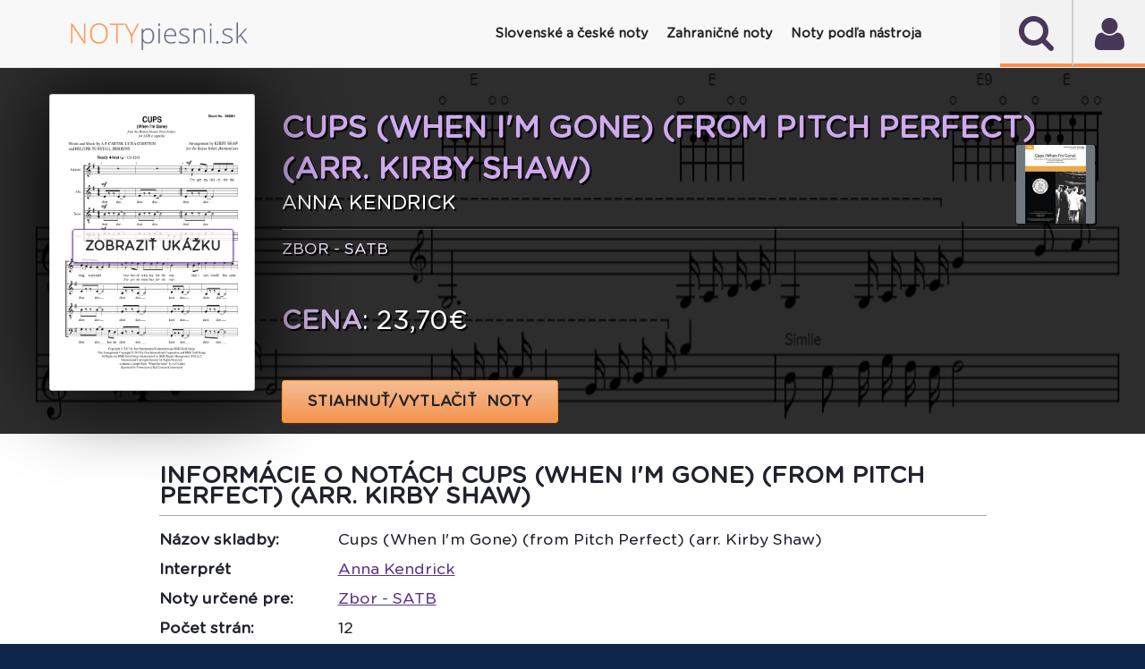

--- FILE ---
content_type: text/html
request_url: https://www.notypiesni.sk/det/anna-kendrick-cups-when-im-gone-from-pitch-perfect-arr-kirby-shaw-s172471
body_size: 77976
content:
<!DOCTYPE html PUBLIC "-//W3C//DTD XHTML 1.0 Transitional//EN" "http://www.w3.org/TR/xhtml1/DTD/xhtml1-transitional.dtd">
<html xmlns="http://www.w3.org/1999/xhtml" xml:lang="sk" lang="sk" >
<!--[if lte IE 9]>         <html class="no-js lt-ie9"> <![endif]-->
<!--[if gt IE 9]><!-->
<html class="no-js">
<!--<![endif]-->
<head>
<meta http-equiv="x-ua-compatible" content="IE=edge" />
<meta http-equiv="content-type" content="text/html; charset=utf-8" />
<meta http-equiv="content-language" content="sk" />
<base href="https://www.notypiesni.sk/det/anna-kendrick-cups-when-im-gone-from-pitch-perfect-arr-kirby-shaw-s172471" />
<title>Anna Kendrick - Cups (When I'm Gone) (from Pitch Perfect) (arr. Kirby Shaw) interaktívne noty</title>
<!--=================================
Meta tags
=================================-->
<meta name="title" content="Anna Kendrick - Cups (When I'm Gone) (from Pitch Perfect) (arr. Kirby Shaw) interaktívne noty" />
<meta name="description" content="Originálne interaktívne noty k piesni Anna Kendrick - Cups (When I'm Gone) (from Pitch Perfect) (arr. Kirby Shaw), ktoré si môžete prehrať, transponovať, prispôsobiť a vytlačiť nájdete na Notypiesni.sk."/>
<meta name="robots" content="index, follow" />
<meta name="keywords" content="Anna,Kendrick,Cups,(When,I'm,Gone),(from,Pitch,Perfect),(arr.,Kirby,Shaw),noty,akordy,texty,interaktívne noty" />
<meta content="yes" name="apple-mobile-web-app-capable" />
<meta name="viewport" content="minimum-scale=1.0, width=device-width, maximum-scale=1, user-scalable=no"/>
 <meta name="theme-color" content="#222"/>
<!--=================================
Style Sheets
=================================-->
<!--
<link href="http://fonts.googleapis.com/css?family=Lato:400,900,700,400italic,300,700italic" rel="stylesheet" type="text/css"/>
<link href='https://fonts.googleapis.com/css?family=Source+Sans+Pro:400,400italic,700' rel='stylesheet' type='text/css'/>    
-->     
<link rel="stylesheet" type="text/css" href="/sheetsys/assets/css/bootstrap.min.css"/>
<link rel="stylesheet" type="text/css" href="/sheetsys/assets/css/font-awesome.min.css"/>
<link rel="stylesheet" type="text/css" href="/sheetsys/assets/css/flexslider.css"/>
<link rel="stylesheet" type="text/css" href="/sheetsys/assets/css/owl.carousel.css"/>
<link rel="stylesheet" type="text/css" href="/sheetsys/assets/css/animations.css"/>
<link rel="stylesheet" type="text/css" href="/sheetsys/assets/css/dl-menu.css"/>
<link rel="stylesheet" type="text/css" href="/sheetsys/assets/css/jquery.datetimepicker.css"/>
<link rel="stylesheet" type="text/css" href="/sheetsys/assets/css/jquery.bxslider.css"/>
<link rel="stylesheet" type="text/css" href="/sheetsys/assets/css/flickity.min.css"/>
<link rel="stylesheet" href="/sheetsys/assets/css/main.css"/>
<link rel="stylesheet" href="/sheetsys/assets/css/sivus.css"/>
<link rel="stylesheet" type="text/css" href="/sheetsys/autocomplete/jquery-ui.css"/>     
<link rel="stylesheet" type="text/css" href="/sheetsys/autocomplete/autocomplete.css"/> 

<link href="/sheetsys/assets/img/basic/favicon.png" rel="shortcut icon" type="image/x-icon" />

<link href="/sheetsys/assets/fonts/GothamRounded-Bold.woff2" rel='stylesheet' type='text/css'/>
<link href="/sheetsys/assets/fonts/GothamRounded-Medium.woff2" rel='stylesheet' type='text/css'/>
<link href="/sheetsys/assets/fonts/GothamRounded-Light.woff2" rel='stylesheet' type='text/css'/>
<link href="/sheetsys/assets/fonts/GothamRounded-Book.woff2" rel='stylesheet' type='text/css'/>

<!--=================================
Place color files here ( right after main.css ) for example
<link rel="stylesheet" type="text/css" href="assets/css/colors/color-name.css">
===================================-->
<script src="/sheetsys/assets/js/modernizr-2.6.2-respond-1.1.0.min.js"></script>
<script src="/sheetsys/assets/js/sivus.js"></script>
<script src="/sheetsys/assets/js/flickity.pkgd.min.js"></script>  

</head>
<body onload="bodyOnload()" >

<!--===============================
Preloading Splash Screen
===================================-->
<div class="pageLoader"></div> 
    
<div class="majorWrap">
    <!--========================================
Header Content
===========================================-->
	<!-- Modal -->
	<a href="#" class="modal" id="user" aria-hidden="true">
	</a>
	<div class="modal-dialog">
		<div class="modal-header">
		  <h2>Prihlásenie</h2>
		  <a href="#" class="btn-close" aria-hidden="true">×</a>
		</div>
		<div class="modal-body" id="modal-body">
			<form name="login" method="post" onsubmit="return validateForm()" style="margin-bottom: 5px;">
		<div class="err-msg" id="err-msg-bad-cred">Zlé prihlasovacie meno alebo heslo.</div>
        <div class="err-msg" id="err-msg-empty-field">Zadajte prihl. meno (e-mail) aj heslo.</div>
        <div class="err-msg" id="err-msg-empty-field-username">Zadajte prihl. meno (e-mail).</div>
        <div class="err-msg" id="err-msg-empty-field-pass">Zadajte heslo.</div>
        <div class="loader" id="loader"><img src="/sheetsys/assets/img/basic/ajax-loader-maly.gif" alt="loading" /></div>
		
		<div class="input-title">Prihlasovacie meno (email):</div>
		<input type="email" id="username"  name="username" required class="dialog-input" autocomplete="off"  />
	
	    <div class="clearation" style="padding-top:10px;"></div>		
		<div class="input-title">Heslo:</div>
		<input  type="password" class="dialog-input" name="passw" id="passw"  required value=""/> 
						
		<div class="clearation"></div><br/>
		<div style="border-bottom: 1px dashed rgba(178, 76, 6, 0.35);"></div>
		<div class="clearation"></div>
		<div style="padding-top: 5px;">
			<!--<span class="credit-euros-star">*</span>-->
			<span style="font-size: 1.1em;font-style: italic;" >                                        
				Pre prihlásenie môžete použiť prihl. údaje aj z portálu <a href="https://www.notissimo.sk" target="_blank">www.notissimo.sk</a>.
				</span>
		</div>		
			
   <div class="clearation"></div>
   <br/><br/>
   <div class="buttWrapper" style="float: left;">            
	  <input type="submit" class="btn btn-violet text-uppercase text-bold" value="PRIHLÁSIŤ SA" title="PRIHLÁSIŤ SA"  />                             
   </div>
   <div class="buttWrapper" style="float: left;padding-left:20px;">            
	  <a href="#registration" class="btn btn-violet text-uppercase text-bold" title="REGISTROVAŤ">REGISTROVAŤ</a>                             
   </div>
   <div class="clearation"></div>
   <br/>
   <div style="border-bottom: 1px dashed rgba(178, 76, 6, 0.35);"></div>
   <br/>
   <a href="#forgot-psw" ><i class="fa fa-caret-right"></i>&nbsp; ZABUDNUTÉ HESLO</a>
</form>
		</div>
	</div>
	
	<!-- /Modal -->
	
	<!-- Modal -->
	<a href="#" class="modal" id="forgot-psw" aria-hidden="true">
	</a>
	<div class="modal-dialog">
		<div class="modal-header">
		  <h2>Zabudnuté heslo</h2>
		  <a href="#" class="btn-close" aria-hidden="true">×</a>
		</div>
		<div class="modal-body" id="modal-forgot-psw-body">
            <div class="input-title" id="input-title-fp" >
            V prípade zabudnutého, strateného alebo odcudzeného hesla nás prosím čo najskôr kontaktujte na <a href="mailto:notissimosro@gmail.com">notissimosro@gmail.com</a>.
        </div>	
        <div class="buttWrapper" style="float: left;">            
		  <a href="#"  class="btn btn-violet text-uppercase text-bold" title="OK">OK</a>                             
	   </div>
       <div class="clearation"></div>
	
		</div>
	</div>
	
	<!-- /Modal -->
	
	<!-- Modal Registration -->
	<a href="#" class="modal" id="registration" aria-hidden="true">
	</a>
	<div class="modal-dialog" style="top: 5%;">
		<div class="modal-header">
		  <h2>Registrácia</h2>
		  <a href="#" class="btn-close" aria-hidden="true">×</a>
		</div>
		<div class="modal-body" id="modal-reg-body">
			<form name="registration" method="post" onsubmit="return validateRegForm()">
    <div class="err-msg" id="err-msg-username-exist">Používateľ so zadaným emailom už existuje. Prosím zadajte iný.</div>
    <div class="err-msg" id="err-msg-empty-field-email">Zadajte e-mail</div>
    <div class="err-msg" id="err-msg-empty-field-name">Zadajte meno a priezvisko.</div>
    <div class="err-msg" id="err-msg-empty-field-surname">Zadajte priezvisko.</div>
    <div class="err-msg" id="err-msg-empty-field-passw">Zadajte heslo.</div>
    <div class="err-msg" id="err-msg-empty-field-pass-again">Zadajte heslo znova.</div>
    <div class="err-msg" id="err-msg-empty-field-passw-err">Heslá sa nezhodujú.</div>
    <div class="err-msg" id="err-msg-empty-field-address">Zadajte fakturačnú adresu.</div>
    <div class="err-msg" id="err-msg-empty-field-terms">Pre pokračovanie musíte súhlasiť s podmienkami.</div>    
    <div class="loader" id="reg-loader"><img src="/assets/img/basic/ajax-loader-maly.gif" alt="loading"/></div>
		
	<div class="input-title">Email:</div>
	<input type="email" id="mail" name="mail" class="dialog-input" required  autocomplete="off"/>
   
	<div class="clearation"><br/></div>
	
    
    <div class="input-title">Meno a priezvisko:</div>
	<input type="text" id="firstname"  name="name" class="dialog-input" required autocomplete="off"/>
    <div class="clearation"><br/></div>	      	
    
	<div class="input-title">Heslo:</div>
	<input type="password" class="dialog-input" name="passw" id="password" required value="" autocomplete="off"  minlength="8"/> 
    <div class="clearation"><br/></div>
	
		
    <div class="input-title">Heslo znova:</div>
	<input  type="password" class="dialog-input" name="passw" id="passw-again" required value="" autocomplete="off"  minlength="8"/> 
    <div class="clearation"><br/></div>
	
    
    <div class="input-title">Krajina:</div>
	
    <select id="profileCountry" name="country" class="dialog-input">
    		<option value='1'>Afghanistan</option><option value='2'>Aland Islands</option><option value='3'>Albania</option><option value='4'>Algeria</option><option value='5'>American Samoa</option><option value='6'>Andorra</option><option value='7'>Angola</option><option value='8'>Anguilla</option><option value='9'>Antarctica</option><option value='10'>Antigua And Barbuda</option><option value='11'>Argentina</option><option value='12'>Armenia</option><option value='13'>Aruba</option><option value='14'>Australia</option><option value='15'>Austria</option><option value='16'>Azerbaijan</option><option value='17'>Bahamas</option><option value='18'>Bahrain</option><option value='19'>Bangladesh</option><option value='20'>Barbados</option><option value='21'>Belarus</option><option value='22'>Belgium</option><option value='23'>Belize</option><option value='24'>Benin</option><option value='25'>Bermuda</option><option value='26'>Bhutan</option><option value='27'>Bolivia, Plurinational State Of</option><option value='28'>Bonaire, Sint Eustatius And Saba</option><option value='29'>Bosnia And Herzegovina</option><option value='30'>Botswana</option><option value='31'>Bouvet Island</option><option value='32'>Brazil</option><option value='33'>British Indian Ocean Territory</option><option value='34'>Brunei Darussalam</option><option value='35'>Bulgaria</option><option value='36'>Burkina Faso</option><option value='37'>Burundi</option><option value='38'>Cambodia</option><option value='39'>Cameroon</option><option value='40'>Canada</option><option value='41'>Cape Verde</option><option value='42'>Cayman Islands</option><option value='43'>Central African Republic</option><option value='44'>Chad</option><option value='45'>Chile</option><option value='46'>China</option><option value='47'>Christmas Island</option><option value='48'>Cocos (keeling) Islands</option><option value='49'>Colombia</option><option value='50'>Comoros</option><option value='51'>Congo</option><option value='52'>Congo, The Democratic Republic Of The</option><option value='53'>Cook Islands</option><option value='54'>Costa Rica</option><option value='55'>CÔte D'ivoire</option><option value='56'>Croatia</option><option value='57'>Cuba</option><option value='58'>CuraÇao</option><option value='59'>Cyprus</option><option value='60'>Česká republika</option><option value='61'>Denmark</option><option value='62'>Djibouti</option><option value='63'>Dominica</option><option value='64'>Dominican Republic</option><option value='65'>Ecuador</option><option value='66'>Egypt</option><option value='67'>El Salvador</option><option value='68'>Equatorial Guinea</option><option value='69'>Eritrea</option><option value='70'>Estonia</option><option value='71'>Ethiopia</option><option value='72'>Falkland Islands (malvinas)</option><option value='73'>Faroe Islands</option><option value='74'>Fiji</option><option value='75'>Finland</option><option value='76'>France</option><option value='77'>French Guiana</option><option value='78'>French Polynesia</option><option value='79'>French Southern Territories</option><option value='80'>Gabon</option><option value='81'>Gambia</option><option value='82'>Georgia</option><option value='83'>Germany</option><option value='84'>Ghana</option><option value='85'>Gibraltar</option><option value='86'>Greece</option><option value='87'>Greenland</option><option value='88'>Grenada</option><option value='89'>Guadeloupe</option><option value='90'>Guam</option><option value='91'>Guatemala</option><option value='92'>Guernsey</option><option value='93'>Guinea</option><option value='94'>Guinea-bissau</option><option value='95'>Guyana</option><option value='96'>Haiti</option><option value='97'>Heard Island And Mcdonald Islands</option><option value='98'>Holy See (vatican City State)</option><option value='99'>Honduras</option><option value='100'>Hong Kong</option><option value='101'>Hungary</option><option value='102'>Iceland</option><option value='103'>India</option><option value='104'>Indonesia</option><option value='105'>Iran, Islamic Republic Of</option><option value='106'>Iraq</option><option value='107'>Ireland</option><option value='108'>Isle Of Man</option><option value='109'>Israel</option><option value='110'>Italy</option><option value='111'>Jamaica</option><option value='112'>Japan</option><option value='113'>Jersey</option><option value='114'>Jordan</option><option value='115'>Kazakhstan</option><option value='116'>Kenya</option><option value='117'>Kiribati</option><option value='118'>Korea, Democratic People's Republic Of</option><option value='119'>Korea, Republic Of</option><option value='120'>Kuwait</option><option value='121'>Kyrgyzstan</option><option value='122'>Lao People's Democratic Republic</option><option value='123'>Latvia</option><option value='124'>Lebanon</option><option value='125'>Lesotho</option><option value='126'>Liberia</option><option value='127'>Libya</option><option value='128'>Liechtenstein</option><option value='129'>Lithuania</option><option value='130'>Luxembourg</option><option value='131'>Macao</option><option value='132'>Macedonia, The Former Yugoslav Republic Of</option><option value='133'>Madagascar</option><option value='134'>Malawi</option><option value='135'>Malaysia</option><option value='136'>Maldives</option><option value='137'>Mali</option><option value='138'>Malta</option><option value='139'>Marshall Islands</option><option value='140'>Martinique</option><option value='141'>Mauritania</option><option value='142'>Mauritius</option><option value='143'>Mayotte</option><option value='144'>Mexico</option><option value='145'>Micronesia, Federated States Of</option><option value='146'>Moldova, Republic Of</option><option value='147'>Monaco</option><option value='148'>Mongolia</option><option value='149'>Montenegro</option><option value='150'>Montserrat</option><option value='151'>Morocco</option><option value='152'>Mozambique</option><option value='153'>Myanmar</option><option value='154'>Namibia</option><option value='155'>Nauru</option><option value='156'>Nepal</option><option value='157'>Netherlands</option><option value='158'>New Caledonia</option><option value='159'>New Zealand</option><option value='160'>Nicaragua</option><option value='161'>Niger</option><option value='162'>Nigeria</option><option value='163'>Niue</option><option value='164'>Norfolk Island</option><option value='165'>Northern Mariana Islands</option><option value='166'>Norway</option><option value='167'>Oman</option><option value='168'>Pakistan</option><option value='169'>Palau</option><option value='170'>Palestinian Territory, Occupied</option><option value='171'>Panama</option><option value='172'>Papua New Guinea</option><option value='173'>Paraguay</option><option value='174'>Peru</option><option value='175'>Philippines</option><option value='176'>Pitcairn</option><option value='177'>Poland</option><option value='178'>Portugal</option><option value='179'>Puerto Rico</option><option value='180'>Qatar</option><option value='181'>RÉunion</option><option value='182'>Romania</option><option value='183'>Russian Federation</option><option value='184'>Rwanda</option><option value='185'>Saint BarthÉlemy</option><option value='186'>Saint Helena, Ascension And Tristan Da Cunha</option><option value='187'>Saint Kitts And Nevis</option><option value='188'>Saint Lucia</option><option value='189'>Saint Martin (french Part)</option><option value='190'>Saint Pierre And Miquelon</option><option value='191'>Saint Vincent And The Grenadines</option><option value='192'>Samoa</option><option value='193'>San Marino</option><option value='194'>Sao Tome And Principe</option><option value='195'>Saudi Arabia</option><option value='196'>Senegal</option><option value='197'>Serbia</option><option value='198'>Seychelles</option><option value='199'>Sierra Leone</option><option value='200'>Singapore</option><option value='201'>Saint Marten (dutch Part)</option><option value='202' selected='' >Slovenská republika</option><option value='203'>Slovenia</option><option value='204'>Solomon Islands</option><option value='205'>Somalia</option><option value='206'>South Africa</option><option value='207'>South Georgia And The South Sandwich Islands</option><option value='208'>South Sudan</option><option value='209'>Spain</option><option value='210'>Sri Lanka</option><option value='211'>Sudan</option><option value='212'>Suriname</option><option value='213'>Svalbard And Jan Mayen</option><option value='214'>Swaziland</option><option value='215'>Sweden</option><option value='216'>Switzerland</option><option value='217'>Syrian Arab Republic</option><option value='218'>Taiwan, Province Of China</option><option value='219'>Tajikistan</option><option value='220'>Tanzania, United Republic Of</option><option value='221'>Thailand</option><option value='222'>Timor-leste</option><option value='223'>Togo</option><option value='224'>Tokelau</option><option value='225'>Tonga</option><option value='226'>Trinidad And Tobago</option><option value='227'>Tunisia</option><option value='228'>Turkey</option><option value='229'>Turkmenistan</option><option value='230'>Turks And Caicos Islands</option><option value='231'>Tuvalu</option><option value='232'>Uganda</option><option value='233'>Ukraine</option><option value='234'>United Arab Emirates</option><option value='235'>United Kingdom</option><option value='236'>United States</option><option value='237'>United States Minor Outlying Islands</option><option value='238'>Uruguay</option><option value='239'>Uzbekistan</option><option value='240'>Vanuatu</option><option value='241'>Venezuela, Bolivarian Republic Of</option><option value='242'>Viet Nam</option><option value='243'>Virgin Islands, British</option><option value='244'>Virgin Islands, U.s.</option><option value='245'>Wallis And Futuna</option><option value='246'>Western Sahara</option><option value='247'>Yemen</option><option value='248'>Zambia</option><option value='249'>Zimbabwe</option> 	
    </select>
    <div class="clearation"><br/></div>
	
    
    <div class="input-title">Fakturačná adresa 
    <i class="fa fa-info-circle" onclick="javascript:if(document.getElementById('inv-addr-info').style.display == 'none'){document.getElementById('inv-addr-info').style.display='block'}else{document.getElementById('inv-addr-info').style.display='none'}" style="cursor:pointer" aria-hidden="true" title="Registrácia je bezplatná. Fakturačnú adresu potrebujeme pre vystavenie daňového dokladu (faktúry) ak si kúpite kredit."></i>: 
    <br/>
    <div id="inv-addr-info" style="font-size:0.8em; display:none;"><strong>Registrácia je bezplatná</strong>. Fakturačnú adresu potrebujeme pre vystavenie daňového dokladu (faktúry) ak si kúpite kredit.</div>
    
    </div>
	<textarea rows="4" cols="45" style="height: 10em !important;" class="dialog-input" name="billing_address" id="address" required ></textarea> 
    <div class="clearation"><br/></div>
	
    
    <div class="input-title">
        <div style="float: left;margin-right:0.6em;margin-left:0.3em;margin-top:0.3em;">
            <input type="checkbox" id="terms" name="terms" required  />
        </div>
         <div style="float: left;width:80%">
            Mám viac ako 16 rokov a súhlasím s <a style="text-decoration: underline" href="javascript:void window.open('/terms.html', 'win2', 'status=no,toolbar=no,scrollbars=yes,titlebar=no,menubar=no,resizable=yes,width=640,height=480,directories=no,location=no');">
                                       obch. podmienkami</a>. Viac info o ochrane a spracúvaní osobných údajov nájdete
                                       <a style="text-decoration: underline" href="javascript:void window.open('/terms-oou.html', 'win2', 'status=no,toolbar=no,scrollbars=yes,titlebar=no,menubar=no,resizable=yes,width=640,height=480,directories=no,location=no');">
                                       tu</a>.
		   
        </div>                   
    </div>   	
    <div class="clearation"></div>    
    
    <div class="input-title">
        <div style="float: left;margin-right:0.6em;margin-left:0.3em;margin-top:0.3em;" >
            <input type="checkbox" id="mailing_list" name="mailing-list"  />
        </div>
         <div style="float: left;width:80%">
            Chcem sa prihlásiť k odberu noviniek z Notypiesni.sk
        </div>            
    </div>   	       
                               	
   <div class="clearation"></div>
   <br/>
   <div class="buttWrapper">            	  
      <!--<a onclick="validateRegForm()" class="btn btn-violet text-uppercase text-bold" title="REGISTROVAŤ" >REGISTROVAŤ</a>-->
      <input type="submit"  class="btn btn-violet text-uppercase text-bold" value="REGISTROVAŤ SA" title="REGISTROVAŤ SA"  />                              
   </div>
</form>
		</div>
	</div>

	<!-- /Modal Registration --> 
	
	<!-- Modal Unreg Downl -->
	<a href="#" class="modal" id="unreguser" aria-hidden="true">
	</a>
	<div class="modal-dialog" style="top: 5%;">
		<div class="modal-header">
		  <h2>Ste neprihásený</h2>
		  <a href="#" class="btn-close" aria-hidden="true">×</a>
		</div>
		
		<div class="modal-body" id="modal-reg-body">
			<div class="input-title">Pre zobrazenie nôt sa musíte prihlásiť.</div><br/>
			<div class="buttWrapper">            	  
			  <a href="#user" class="btn btn-violet text-uppercase text-bold"  title="PRIHLÁSIŤ SA"  >PRIHLÁSIŤ SA </a>                          
		   </div>
		</div>
	</div>

	<!-- /Modal Registration --> 
    
    <!-- Modal Downl -->
	<a href="#" class="modal" id="downl" aria-hidden="true">
	</a>
	<div class="modal-dialog" style="top: 5%;">
		<div class="modal-header">
		  <h2>Ste neprihlásený</h2>
		  <a href="#" class="btn-close" aria-hidden="true">×</a>
		</div>
		
		<div class="modal-body" id="modal-reg-body">
			<div class="input-title">Pre stiahnutie nôt sa prosím prihláste.</div><br/>
			<div class="buttWrapper">            	  
			  <a href="#user" class="btn btn-violet text-uppercase text-bold"  title="Prihlásenie"  >Prihlásiť sa</a>                       
		   </div>
		</div>
	</div>

	<!-- /Modal Registration --> 
    
 
    
    <!-- Modal QR Code -->
	<a href="#" class="modal" id="qrcode" aria-hidden="true">
	</a>
	<div class="modal-dialog" style="top: 5%;">
		<div class="modal-header">
		  <h2>QR kód nôt</h2>
		  <a href="#" class="btn-close" aria-hidden="true">×</a>
		</div>
		
		<div class="modal-body" id="modal-body-qr-code">
            <div id="wr-code-wrapper" style="text-align:center;">
                <img  src="https://api.qrserver.com/v1/create-qr-code/?size=200x200&amp;color=20222d&amp;data=https://www.notypiesni.sk/qr?h=0" alt="" title="Naskenujte QR kód našou aplikáciou."/>
            </div>            
			<div class="input-title" style="text-align: center;">Pre rýchly prístup k notám alebo textu na telefóne naskenujte tento QR kód.</div>
            
            <div class="input-title" style="text-align: center;">
            QR kód viete naskenovať aj našimi mobilnými aplikáciami <a title="Zobraziť info k aplikácii SIVUS - noty piesní v mobile" href="https://www.notypiesni.sk/mobilna-aplikacia-sivus-noty-piesni-v-mobile" style="text-decoration: underline;">SIVUS - noty piesní v mobile</a>
            a <a title="Zobraziť info k aplikácii Texty piesní"  href="https://www.notypiesni.sk/mobilna-aplikacia-texty-piesni" style="text-decoration: underline;">Texty piesní</a>.
            </div>
            
		<!--	<div class="buttWrapper">            	  
			  <a href="#" class="btn btn-violet text-uppercase text-bold"  title="ZRUŠIŤ"  >ZRUŠIŤ</a>                          
		   </div> -->
		</div>
	</div>

	<!-- /Modal QR Code -->
    
    <!-- Notissimo -->
	<a href="#" class="modal" id="notissimo" aria-hidden="true">
	</a>
	<div class="modal-dialog" style="top: 5%;">
		<div class="modal-header">
		  <h2>Dostupné aj na Notissimo.sk</h2>
		  <a href="#" class="btn-close" aria-hidden="true">×</a>
		</div>
		
		<div class="modal-body" id="modal-body-qr-code">
            <div id="wr-code-wrapper" style="text-align:center;">
                <img src="https://d2c3nvafyekx5z.cloudfront.net/images/help/keyboard-animation-491ebdc648d37a070225d2d45bd33d91.gif" alt="Screenshot"/>
                <div style="padding-top: 15px;">
                    <i>Ilustračný obrázok</i>
                </div>
            </div>            
			<div class="input-title" style="text-align: center;padding-top:0px;"><br/>Vizualizáciu nôt <a target="_blank" href="https://www.notissimo.sk/-s0" title="Ako hrať Anna Kendrick - "><strong>Anna Kendrick - </strong></a>
             a mnoho ďalších zaujímavých vychytávok nájdete na <a target="_blank" title="Prejsť na Notissimo.sk"  href="https://www.notissimo.sk"><strong>Notissimo.sk</strong></a>.
             Viac o tejto službe sa dozviete aj <a href="/notissimo"   title="Viac info o Notissimo.sk"><strong>TU</strong></a>.
             </div>            
            
            
		</div>
	</div>

	<!-- /Notissimo -->
    
    <!-- Modal Youtube video -->
	<a href="#" class="modal" id="song-video" aria-hidden="true">
	</a>
	<div class="modal-dialog" style="top: 5%;">
		<div class="modal-header">
		  <h2 id="modal-video-title">Video k notám</h2>
		  <a href="#" class="btn-close" aria-hidden="true" onclick="stop_playing_video()">×</a>
		</div>
		
		<div class="modal-body" id="modal-body-qr-code">
            <div id="video-wrapper" style="text-align:center;">
                <div class="loader" id="loader_qr_code"><img src="/sheetsys/assets/img/basic/ajax-loader-maly.gif" alt="loading" /></div>
            </div>            
			<br/>
			<div class="buttWrapper">            	  
			  <a href="#" class="btn btn-violet text-uppercase text-bold" onclick="stop_playing_video()" title="ZRUŠIŤ"  >ZRUŠIŤ</a>                          
		   </div>
		</div>
	</div>

	<!-- /Modal Youtube video -->
    
    <!-- Modal Tutorial video -->
	<a href="#" class="modal" id="tutorial-video" aria-hidden="true">
	</a>
	<div class="modal-dialog" style="top: 5%;">
		<div class="modal-header">
		  <h2 id="modal-video-title-example">Ukážka prehrávania nôt</h2>
		  <a href="#" class="btn-close" aria-hidden="true" onclick="stop_playing_tut_video()">×</a>
		</div>
		
		<div class="modal-body" id="modal-body-qr-code">
            <div id="tutorial-video-wrapper" style="text-align:center;">
                <div class="loader" id="loader_qr_code"><img src="/sheetsys/assets/img/basic/ajax-loader-maly.gif" alt="loading" /></div>
            </div>            
			<br/>
			<div class="buttWrapper">            	  
			  <a href="#" class="btn btn-violet text-uppercase text-bold" onclick="stop_playing_tut_video()" title="ZRUŠIŤ"  >ZRUŠIŤ</a>                          
		   </div>
		</div>
	</div>

	<!-- /Modal Tutorial video -->    
    
    



    <header id="sticktop" class="doc-header">
        <!--========================================
        Player
        ===========================================-->
        <section id="audio-player" class="the-xv-Jplayer">
            <div id="player-instance" class="jp-jplayer"></div>
            <div class="controls jp-controls-holder">
                <button class="playList-trigger fa fa-user fa-2x" ></button>     
                         
            </div>
            
            <h5 class="audio-title" style="font-weight: normal;"><b>Pre stiahnutie nôt sa prosím prihláste.</b><br/></h5>
            <div class="player-status">
                <div class="audio-progress">
                    <div class="jp-seek-bar">
                        <div class="audio-play-bar jp-play-bar" style="width:20%;"></div>
                    </div><!--jp-seek-bar--> 
                </div><!--audio-progress--> 
            </div>
            <!--player-status-->                       

			<div class="jp-playlist" style="display: none;">
    <ul style="display: block;">
		<li class="jp-playlist-current-login">
			<div>							
				<a href="#user" class="jp-playlist-item jp-playlist-hidden" tabindex="0" onclick="scrollToTop()">Prihlásenie</a>
			</div>
		</li>
		<li class="jp-playlist-current-forgot-password">
			<div>							
				<a href="#forgot-psw" class="jp-playlist-item jp-playlist-hidden" tabindex="0" onclick="scrollToTop()">Zabudnuté heslo</a>
			</div>
		</li>
		<li class="jp-playlist-current-register">
			<div>							
				<a href="#registration" class="jp-playlist-item jp-playlist-hidden" tabindex="0" onclick="scrollToTop()">Registrácia</a>
			</div>
		</li>
	</ul>
  </div>			             
        </section> 
        <section  class="the-xv-Jplayer2" >
            <div  id="search" class="jp-jplayer2"></div>
            <div class="controls jp-controls-holder">
                <button class="search-trigger fa fa-search fa-2x" ></button>  
                <form action="vysledky-vyhladavania" id="search_box" method="GET" style="margin-bottom: 0px;">
                    <div class="wrapper">
                        <input type="text" id="search-input" size="30" placeholder="Vyhľadať pieseň..." name="p" class="ui-autocomplete-input" autocomplete="off"/>
                        <span role="status" aria-live="polite" class="ui-helper-hidden-accessible"></span>                             	
                    </div>
                </form>                            
            </div>                                            
            
        </section>
        <!--========================================
        Nav
        ===========================================-->
        <nav class="navbar navbar-default">
            <div class="container">
              <div class="navbar-header">
                <a class="navbar-brand" href="https://www.notypiesni.sk/">
                    <img src="/sheetsys/assets/img/basic/logo_3.png" alt=""/>
                </a>
              </div>
              
              <div id="dl-menu" class="xv-menuwrapper responsive-menu">
                  <button class="menuTrigger"><i class="fa fa-navicon"></i></button>
				  <!--<button class="userTrigger "><i class="fa fa-user"></i></button>-->
                  <div class="clearfix"></div>
                  		  
				  <ul class="dl-menu" id="normal-menu">	              	  		  					  
                      <li class="parent "><a class="parent"><i class="fa fa-home"></i> <strong>Slovenské a české noty</strong></a>
                            <ul class="dl-submenu-main" >
                              <li ><a href="/noty-ludovych-piesni">Ľudové piesne</a></li>
                              <li ><a href="/noty-detskych-piesni">Detské piesne</a></li>
                              <li ><a href="/noty-popularnych-piesni">Populárne piesne</a></li>                              							  
                              <li ><a href="/noty-vianocnych-piesni">Vianočné piesne (koledy)</a></li>
							  <li ><a href="/noty-pre-ludovy-subor">Noty pre súbor</a></li>
                              <li ><a href="/noty-instrumentalnych-piesni">Inštrumentálne piesne</a></li>	
                              <li %MENU_ZADARMO_ACTIVE%><a href="/noty-na-stiahnutie">Noty zadarmo</a></li>			
							</ul>
                      
                      </li>
                      <li class="parent "><a class="parent"><i class="fa fa-music"></i> <strong>Zahraničné noty</strong></a>
							<ul class="dl-submenu-main" >
                              <li %MENU_POP_ACTIVE%><a href="/cat/pop-c3">Svetové populárne</a></li>
                              <li ><a href="/cat/classical-c15">Klasika</a></li>
                              <li ><a href="/cat/rock-c2">Rock</a></li>
                              <li ><a href="/cat/jazz-c1">Jazz</a></li>                              							  
                              <li ><a href="/cat/disco-c5">Disco</a></li>
                    		  <!--<li><a href="noty-pre-ludoovy-subor">Noty pre súbor</a></li>-->
                              <li ><a href="/cat/film-and-tv-c12">Film a TV</a></li>
                              <li ><a href="/cat/children-c22">Svetové detské</a></li>
                              <li ><a href="/cat/a-cappella-c51">A capella</a></li>
                              <li ><a href="/noty-podla-zanru">Všetky kategórie ...</a></li>			
							</ul>
                                           
                      <li class="parent %MENU_CATEGORIES_NASTROJ_ACTIVE%"><a class="parent"><i class="fa fa-music"></i> <strong>Noty podľa nástroja</strong></a>
							<ul class="dl-submenu-main" >
                              <li ><a href="/arr/klavir-hlas-a-gitara-melodia-v-pravej-ruke-r1">Klavír, hlas a gitara</a></li>
                              <li ><a href="/arr/klavir-pre-zaciatocnikov-r8">Klavír pre začiatočníkov</a></li>
                              <li ><a href="/arr/ukulele-zaciatocnik-r158">Ukulele</a></li>                              							  
                              <li ><a href="/arr/flauta-solo-r234">Flauta</a></li>							  
                              <li ><a href="/arr/violoncelo-solo-r229">Violončelo</a></li>
                              <li ><a href="/arr/akordeon-r32">Akordeón</a></li>
                              <li ><a href="/arr/gitarova-tabulatura-r12">Gitarová tabulatúra</a></li>
                              <li ><a href="/noty-podla-nastroja">Všetky kategórie ...</a></li>		
							</ul>
					</li>                                            
                      
                  </ul>
                  
                  <ul class="dl-menu" id="mobile-menu">	
    <li style="position: absolute;top:0px;border-bottom:1px solid #222;">
        <a class="navbar-brand mob-logo-wrap" href="https://www.notypiesni.sk/">
            <img src="/sheetsys/assets/img/basic/logo_1.png" alt=""/>
        </a>                            
    </li>
    	
<li class="user-mobile-header-active">                                                        
    <div class="user-mobile-icon" style="color: #fff;">
        <i class="fa fa-user"></i>
    </div>
    <div class="user-mobile-header-active-text">
        <h5 class="user-mobile-menu"  style="color: #fff;">Pre sťahovanie alebo tlačenie<br/> nôt sa musíte prihlásiť.
        </h5>                                                                
    </div>                            
    <div class="clearation mobile-but-wrap">
        <a href="#user" title="Prihlásiť sa" class="btn-mobile-menu">Prihlásiť sa</a>&nbsp;&nbsp;
        <a href="#registration" title="Registrovať" class="btn-mobile-menu">Registrovať</a>
    </div>                                                                                        
</li>	                        			  					  
                   
      <li class="parent " ><a class="parent"><i class="fa fa-music" ></i>&nbsp;&nbsp;&nbsp;&nbsp; <strong>Slovenské a české noty</strong></a>
    		<ul class="dl-submenu">
            <li class="submenu-mobile-ver-logo">
                <a class="navbar-brand mob-logo-wrap" href="https://www.notypiesni.sk/">
                    <img src="/sheetsys/assets/img/basic/logo_1.png" alt=""/>
                </a>                                
            </li>
              <li  ><a href="/noty-ludovych-piesni">Ľudové piesne</a></li>
              <li ><a href="/noty-detskych-piesni">Detské piesne</a></li>
              <li ><a href="/noty-popularnych-piesni">Populárne piesne</a></li>                            							  
              <li ><a href="/noty-vianocnych-piesni">Vianočné piesne (koledy)</a></li>
    		  <li ><a href="/noty-pre-ludovy-subor"> Noty pre súbor</a></li>
              <li ><a href="/noty-instrumentalnych-piesni">Inštrumentálne piesne</a></li>
              <li %MENU_ZADARMO_ACTIVE%><a href="/noty-na-stiahnutie">Noty zadarmo</a></li>				
    		</ul>
      </li>  
      <li class="parent " ><a class="parent"><i class="fa fa-music" ></i>&nbsp;&nbsp;&nbsp;&nbsp; <strong>Zahraničné noty</strong></a>
    		<ul class="dl-submenu">
                <li class="submenu-mobile-ver-logo">
                    <a class="navbar-brand mob-logo-wrap" href="https://www.notypiesni.sk/">
                        <img src="/sheetsys/assets/img/basic/logo_1.png" alt=""/>
                    </a>
                </li>
              <li %MENU_POP_ACTIVE%><a href="/cat/pop-c3">Svetové populárne</a></li>
              <li ><a href="/cat/classical-c15">Klasika</a></li>
              <li ><a href="/cat/rock-c2">Rock</a></li>
              <li ><a href="/cat/jazz-c1">Jazz</a></li>                              							  
              <li ><a href="/cat/disco-c5">Disco</a></li>
    		  <!--<li><a href="noty-pre-ludoovy-subor">Noty pre súbor</a></li>-->
              <li ><a href="/cat/film-and-tv-c12">Film a TV</a></li>
              <li ><a href="/cat/children-c22">Svetové detské</a></li>
              <li ><a href="/cat/a-cappella-c51">A capella</a></li>
              <li ><a href="/noty-podla-zanru">Všetky kategórie ...</a></li>						
    		</ul>
      </li> 
      <li class="parent %MENU_CATEGORIES_NASTROJ_ACTIVE%" ><a class="parent"><i class="fa fa-music" ></i>&nbsp;&nbsp;&nbsp;&nbsp; <strong>Noty podľa nástroja</strong></a>
    		<ul class="dl-submenu">
                <li class="submenu-mobile-ver-logo">
                    <a class="navbar-brand mob-logo-wrap" href="https://www.notypiesni.sk/">
                        <img src="/sheetsys/assets/img/basic/logo_1.png" alt=""/>
                    </a>
                </li>
              <li ><a href="/arr/klavir-hlas-a-gitara-melodia-v-pravej-ruke-r1">Klavír, hlas a gitara</a></li>
              <li ><a href="/arr/klavir-pre-zaciatocnikov-r8">Klavír pre začiatočníkov</a></li>
              <li ><a href="/arr/ukulele-zaciatocnik-r158">Ukulele</a></li>                              							  
              <li ><a href="/arr/flauta-solo-r234">Flauta</a></li>							  
              <li ><a href="/arr/violoncelo-solo-r229">Violončelo</a></li>
              <li ><a href="/arr/akordeon-r32">Akordeón</a></li>
              <li ><a href="/arr/gitarova-tabulatura-r12">Gitarová tabulatúra</a></li>
              <li ><a href="/noty-podla-nastroja">Všetky kategórie ...</a></li>				
    		</ul>
      </li>
      <li ><a href="/darcekovy-poukaz" ><i class="fa fa-gift"></i>&nbsp;&nbsp;&nbsp;&nbsp;Darčekové poukazy</a></li>  				                                          
      <li ><a href="/najcastejsie-otazky" ><i class="fa fa-question-circle"></i>&nbsp;&nbsp;&nbsp;&nbsp;Najčastejšie otázky</a></li>
      <li %MENU_ABOUTUS_ACTIVE%><a href="/o-nas" ><i class="fa fa-hand-o-right"></i>&nbsp;&nbsp;&nbsp;&nbsp;Čo ponúkame</a></li>  
      <li ><a href="/kontakt"><i class="fa fa-envelope"></i>&nbsp;&nbsp;&nbsp;&nbsp;Kontakt</a></li>
</ul>
                  <div class="weblayer-overlay"><div id="overlay-close-btn"></div></div>
                  
              </div><!-- /dl-menuwrapper -->
            </div>
        </nav>
                
    </header>
	

    
    <div id="ajaxArea" > 
        			                                
           			        
               	        
        
        
        


 <section class="album-header">
    <figure class="album-cover-wrap">
        <div class="album-cover_overlay"></div>
        <!--<img class="album-cover" style="background:linear-gradient(to right top, #051937, #003a5e, #006082, #0087a2, #00b0ba);"  alt="" />-->
        <img class="album-cover" style="background:linear-gradient(to right top, #051937, #003a5e, #006082, #0087a2, #00b0ba);" src="/sheetsys/assets/img/basic/detail/promo6.jpg" alt="" />
    </figure>
    <div class="container">
        <div class="cover-content">                                       
            <div class="clearfix text-uppercase album_overview " style="top: -20px;" >
                <h1 class="song-detail-title hide-for-desktop" >Cups (When I'm Gone) (from Pitch Perfect) (arr. Kirby Shaw) <span class="price-tag pull-right">
					<div class="song_det_cover">
                    <a id='single_image' href='https://img.sheetmusic.direct/catalogue/product/hl-00276684-md.jpg' title='Anna Kendrick - Cups (When I'm Gone) (from Pitch Perfect) (arr. Kirby Shaw)'><img src='https://img.sheetmusic.direct/catalogue/product/hl-00276684-md.jpg' alt='Anna Kendrick - Cups (When Im Gone) (from Pitch Perfect) (arr. Kirby Shaw)'/></a>                    
                  </div></span></h1>
    			<h4 class="song-detail-subtitle hide-for-desktop" style="padding-bottom:1em;padding-top: 0.2em;">Anna Kendrick</h4>  
                
                <figure class="album-thumb"  style="padding:5px;" > 
                    <!--<img src="https://www.notypiesni.sk/sysmusic/sheet_image/1/2770_big_0.jpg" alt="">-->
    																	
    				<div style="overflow: hidden;height:320px">							
                            <a id="various5" href="https://www.notypiesni.sk/sheetsys/smd/show_sheet_in_pop_up.php?si=406823" title="">
			<img src="https://s3.amazonaws.com/halleonard-pagepreviews/HL_DDS_13119233d12N3s7Mq.png" /></a><a id="various6" class="clickToView" href="https://www.notypiesni.sk/sheetsys/smd/show_sheet_in_pop_up.php?si=406823" title="">                    		
                                    Zobraziť ukážku                                  
                              </a>    					 
                            
    				   </div>													
    				 
                </figure>
    			<br/>
                <h1 class="song-detail-title" >Cups (When I'm Gone) (from Pitch Perfect) (arr. Kirby Shaw) <span class="price-tag pull-right">
					<div class="song_det_cover">
                    <a id='single_image' href='https://img.sheetmusic.direct/catalogue/product/hl-00276684-md.jpg' title='Anna Kendrick - Cups (When I'm Gone) (from Pitch Perfect) (arr. Kirby Shaw)'><img src='https://img.sheetmusic.direct/catalogue/product/hl-00276684-md.jpg' alt='Anna Kendrick - Cups (When Im Gone) (from Pitch Perfect) (arr. Kirby Shaw)'/></a>                    
                  </div></span></h1>
    			<h4 class="song-detail-subtitle" >Anna Kendrick</h4>        
    					 <hr class="hide-for-mobile"/>
                <h5 class="song-detail-arr-name">Zbor - SATB</h5>
                 
    			<div class="song-detail-price">
                    <b style="color:#cbb1e1">Cena</b>: 23,70€
                </div>		                   
    			
    			
				<a href="#unreguser" onclick="scrollToTop()" class="btn btn-violet text-uppercase text-bold" style="font-size:16px;padding:12px;" title="STIAHNUŤ/VYTLAČIŤ NOTY">&nbsp;&nbsp; STIAHNUŤ/VYTLAČIŤ&nbsp;&nbsp;NOTY &nbsp;&nbsp;</a>							
            </div>
        </div>
    </div>
</section>						    
<br/><br/>
    
<section class="mt-50">
    <header>
        <div class="container">
            <div class="row">
                <div class="col-xs-12">
                    <h2 class="text-uppercase">Informácie o notách Cups (When I'm Gone) (from Pitch Perfect) (arr. Kirby Shaw)</h2>
					<hr/>
					
					<div class="song-details-heading"><b>Názov skladby:</b></div> <div class="song-details-text">Cups (When I'm Gone) (from Pitch Perfect) (arr. Kirby Shaw)</div><div class="clearation"></div>
					<div class='song-details-heading'>
                     Interprét
                  </div>                 
                  <div class='song-details-text'>
                     <a href='/sin/anna-kendrick-a589' title='Všetky noty od Anna Kendrick'>Anna Kendrick</a>                    
                  </div><div class='clearation'></div>
                  
					<div class="song-details-heading"><b>Noty určené pre:</b></div> <div class="song-details-text"><a href="/arr/satb-choir-r260">Zbor - SATB</a></div><div class="clearation"></div>
                    <div class="song-details-heading"><b>Počet strán:</b></div> <div class="song-details-text">12</div><div class="clearation"></div>
                    <div class="song-details-heading"><b>Cena:</b></div> <div class="song-details-text">23,70€</div><div class="clearation"></div>
					<div class="song-details-heading"><b>Kategória:</b></div> <div class="song-details-text"><a href='https://www.notypiesni.sk/cat/barbershop-category-c97' title='Barbershop'>Barbershop</a></div><div class="clearation"></div>	                    
                    																		
						
                </div>                
            </div>
        </div>
    </header><!--section header-->          

</section>
    
		


<section>	
    <header style="padding-top:0px;">
        <div class="container" >
            <div class="row">
                <div class="col-xs-12">
                    <h2 class="text-uppercase">Mohli by vás zaujímať nasledujúce noty</h2>
					<hr/>
                </div>				
            </div>
        </div>
    </header><!--section header-->           
    
    <div class="container">
        <div class="row">
             <div class="large-12 columns">
                <ul class="ux-row-slider js-flickity slider-nav-small slider-nav-reveal large-block-grid-5 small-block-grid-2"
                   data-flickity-options='{ 
                   "cellAlign": "left", 
                   "wrapAround": true,
                   "percentPosition": true,
                   "imagesLoaded": true,
                   "pageDots": true,
                   "selectedAttraction" : 0.08,
                   "friction": 0.8,
                   "contain": true,
    			   "freeScroll": true
                   }'>
                   
				   <li class="product-category ux-box text-center ux-text-badge">
  <a href="/det/anna-kendrick-cups-when-im-gone-s73496">
	 <div class="inner-det">
		<div class="ux-box-image-det">  
		   <img src="https://img.sheetmusic.direct/catalogue/album/13aa5a08-6045-49ae-b37d-5ebde60760d2/medium.jpg" alt="Cups (When I'm Gone)"  />    
		</div>
		<!-- .ux-box-image -->
		<div class="ux-box-text  show-first" style="padding:0px;">   
			<h5 class="uppercase header-title" >
			  Cups (When I'm Gone)
			</h5>  
		   <p class="smallest-font uppercase count"> Anna Kendrick</p>
		</div>
		<!-- .ux-box-text-overlay -->
	 </div>
  </a>
</li><li class="product-category ux-box text-center ux-text-badge">
  <a href="/det/anna-kendrick-cups-from-pitch-perfect-arr-roger-emerson-s74040">
	 <div class="inner-det">
		<div class="ux-box-image-det">  
		   <img src="https://img.sheetmusic.direct/catalogue/album/13aa5a08-6045-49ae-b37d-5ebde60760d2/medium.jpg" alt="Cups (from Pitch Perfect) (arr. Roger Emerson)"  />    
		</div>
		<!-- .ux-box-image -->
		<div class="ux-box-text  show-first" style="padding:0px;">   
			<h5 class="uppercase header-title" >
			  Cups (from Pitch Perfect) (arr. Roger Emerson)
			</h5>  
		   <p class="smallest-font uppercase count"> Anna Kendrick</p>
		</div>
		<!-- .ux-box-text-overlay -->
	 </div>
  </a>
</li><li class="product-category ux-box text-center ux-text-badge">
  <a href="/det/anna-kendrick-cups-when-im-gone-campfire-version-from-pitch-perfect-2-arr-deke-sharon-s109032">
	 <div class="inner-det">
		<div class="ux-box-image-det">  
		   <img src="https://img.sheetmusic.direct/catalogue/product/hl-00143865-md.jpg" alt="Cups (When I'm Gone) (Campfire Version) (from Pitch Perfect 2) (arr. Deke Sharon)"  />    
		</div>
		<!-- .ux-box-image -->
		<div class="ux-box-text  show-first" style="padding:0px;">   
			<h5 class="uppercase header-title" >
			  Cups (When I'm Gone) (Campfire Version) (from Pitch Perfect 2) (arr. Deke Sharon)
			</h5>  
		   <p class="smallest-font uppercase count"> Anna Kendrick</p>
		</div>
		<!-- .ux-box-text-overlay -->
	 </div>
  </a>
</li><li class="product-category ux-box text-center ux-text-badge">
  <a href="/det/anna-kendrick-get-back-up-again-from-trolls-arr-mac-huff-s129260">
	 <div class="inner-det">
		<div class="ux-box-image-det">  
		   <img src="https://img.sheetmusic.direct/catalogue/product/hl-00215189-md.jpg" alt="Get Back Up Again (from Trolls) (arr. Mac Huff)"  />    
		</div>
		<!-- .ux-box-image -->
		<div class="ux-box-text  show-first" style="padding:0px;">   
			<h5 class="uppercase header-title" >
			  Get Back Up Again (from Trolls) (arr. Mac Huff)
			</h5>  
		   <p class="smallest-font uppercase count"> Anna Kendrick</p>
		</div>
		<!-- .ux-box-text-overlay -->
	 </div>
  </a>
</li><li class="product-category ux-box text-center ux-text-badge">
  <a href="/det/anna-kendrick-cups-when-im-gone-from-pitch-perfect-arr-kirby-shaw-s172473">
	 <div class="inner-det">
		<div class="ux-box-image-det">  
		   <img src="https://img.sheetmusic.direct/catalogue/product/hl-00276682-md.jpg" alt="Cups (When I'm Gone) (from Pitch Perfect) (arr. Kirby Shaw)"  />    
		</div>
		<!-- .ux-box-image -->
		<div class="ux-box-text  show-first" style="padding:0px;">   
			<h5 class="uppercase header-title" >
			  Cups (When I'm Gone) (from Pitch Perfect) (arr. Kirby Shaw)
			</h5>  
		   <p class="smallest-font uppercase count"> Anna Kendrick</p>
		</div>
		<!-- .ux-box-text-overlay -->
	 </div>
  </a>
</li><li class="product-category ux-box text-center ux-text-badge">
  <a href="/det/anna-kendrick-cups-when-im-gone-from-pitch-perfect-s173124">
	 <div class="inner-det">
		<div class="ux-box-image-det">  
		   <img src="https://img.sheetmusic.direct/catalogue/product/pitch-perfect-md.jpg" alt="Cups (When I'm Gone) (from Pitch Perfect)"  />    
		</div>
		<!-- .ux-box-image -->
		<div class="ux-box-text  show-first" style="padding:0px;">   
			<h5 class="uppercase header-title" >
			  Cups (When I'm Gone) (from Pitch Perfect)
			</h5>  
		   <p class="smallest-font uppercase count"> Anna Kendrick</p>
		</div>
		<!-- .ux-box-text-overlay -->
	 </div>
  </a>
</li><li class="product-category ux-box text-center ux-text-badge">
  <a href="/det/anna-kendrick-get-back-up-again-from-trolls-arr-mac-huff-synthesizer-s184514">
	 <div class="inner-det">
		<div class="ux-box-image-det">  
		   <img src="https://img.sheetmusic.direct/catalogue/product/hl-00215189-md.jpg" alt="Get Back Up Again (from Trolls) (arr. Mac Huff) - Synthesizer"  />    
		</div>
		<!-- .ux-box-image -->
		<div class="ux-box-text  show-first" style="padding:0px;">   
			<h5 class="uppercase header-title" >
			  Get Back Up Again (from Trolls) (arr. Mac Huff) - Synthesizer
			</h5>  
		   <p class="smallest-font uppercase count"> Anna Kendrick</p>
		</div>
		<!-- .ux-box-text-overlay -->
	 </div>
  </a>
</li><li class="product-category ux-box text-center ux-text-badge">
  <a href="/det/anna-kendrick-get-back-up-again-from-trolls-arr-mac-huff-guitarukulele-s184515">
	 <div class="inner-det">
		<div class="ux-box-image-det">  
		   <img src="https://img.sheetmusic.direct/catalogue/product/hl-00215189-md.jpg" alt="Get Back Up Again (from Trolls) (arr. Mac Huff) - Guitar/Ukulele"  />    
		</div>
		<!-- .ux-box-image -->
		<div class="ux-box-text  show-first" style="padding:0px;">   
			<h5 class="uppercase header-title" >
			  Get Back Up Again (from Trolls) (arr. Mac Huff) - Guitar/Ukulele
			</h5>  
		   <p class="smallest-font uppercase count"> Anna Kendrick</p>
		</div>
		<!-- .ux-box-text-overlay -->
	 </div>
  </a>
</li><li class="product-category ux-box text-center ux-text-badge">
  <a href="/det/anna-kendrick-get-back-up-again-from-trolls-arr-mac-huff-bass-s184516">
	 <div class="inner-det">
		<div class="ux-box-image-det">  
		   <img src="https://img.sheetmusic.direct/catalogue/product/hl-00215189-md.jpg" alt="Get Back Up Again (from Trolls) (arr. Mac Huff) - Bass"  />    
		</div>
		<!-- .ux-box-image -->
		<div class="ux-box-text  show-first" style="padding:0px;">   
			<h5 class="uppercase header-title" >
			  Get Back Up Again (from Trolls) (arr. Mac Huff) - Bass
			</h5>  
		   <p class="smallest-font uppercase count"> Anna Kendrick</p>
		</div>
		<!-- .ux-box-text-overlay -->
	 </div>
  </a>
</li><li class="product-category ux-box text-center ux-text-badge">
  <a href="/det/anna-kendrick-get-back-up-again-from-trolls-arr-mac-huff-drums-s184517">
	 <div class="inner-det">
		<div class="ux-box-image-det">  
		   <img src="https://img.sheetmusic.direct/catalogue/product/hl-00215189-md.jpg" alt="Get Back Up Again (from Trolls) (arr. Mac Huff) - Drums"  />    
		</div>
		<!-- .ux-box-image -->
		<div class="ux-box-text  show-first" style="padding:0px;">   
			<h5 class="uppercase header-title" >
			  Get Back Up Again (from Trolls) (arr. Mac Huff) - Drums
			</h5>  
		   <p class="smallest-font uppercase count"> Anna Kendrick</p>
		</div>
		<!-- .ux-box-text-overlay -->
	 </div>
  </a>
</li><li class="product-category ux-box text-center ux-text-badge">
  <a href="/det/anna-kendrick-on-the-steps-of-the-palace-film-version-from-into-the-woods-s282955">
	 <div class="inner-det">
		<div class="ux-box-image-det">  
		   <img src="https://img.sheetmusic.direct/catalogue/product/into-the-woods-movie-md.jpg" alt="On The Steps Of The Palace (Film Version) (from Into the Woods)"  />    
		</div>
		<!-- .ux-box-image -->
		<div class="ux-box-text  show-first" style="padding:0px;">   
			<h5 class="uppercase header-title" >
			  On The Steps Of The Palace (Film Version) (from Into the Woods)
			</h5>  
		   <p class="smallest-font uppercase count"> Anna Kendrick</p>
		</div>
		<!-- .ux-box-text-overlay -->
	 </div>
  </a>
</li><li class="product-category ux-box text-center ux-text-badge">
  <a href="/det/anna-kendrick-get-back-up-again-from-trolls-s293186">
	 <div class="inner-det">
		<div class="ux-box-image-det">  
		   <img src="https://img.sheetmusic.direct/catalogue/product/hl-00354471-md.jpg" alt="Get Back Up Again (from Trolls)"  />    
		</div>
		<!-- .ux-box-image -->
		<div class="ux-box-text  show-first" style="padding:0px;">   
			<h5 class="uppercase header-title" >
			  Get Back Up Again (from Trolls)
			</h5>  
		   <p class="smallest-font uppercase count"> Anna Kendrick</p>
		</div>
		<!-- .ux-box-text-overlay -->
	 </div>
  </a>
</li>
                  
                </ul>
             </div>
          </div>
		  <br/><br/>
    </div>    
</section>   	
<br/>
                
    </div>
    
    <footer>                   
	<!--<div class="footer footer-2 dark padding-footer" style="background-color:#6a5d78;">
    <div class="footer footer-2 dark padding-footer" style="background: linear-gradient(to right, #051937, #003a5e, #006082, #0087a2, #00b0ba)">-->
    <div class="footer footer-2 dark padding-footer" style="background-color:#005c7e;">
	   <div class="row">
		
		  
		  <div id="flatsome_recent_posts-2" class="large-3 columns widget left flatsome_recent_posts darker-on-phone">
			 <h3 class="widget-title">Informácie</h3>
			 <div class="tx-div small"></div>
			     <ul>                    
    				<li>
    				   <div class="footer-icon footer-item-padding" style="padding-left: 5px;">
                            <i class="fa fa-envelope" ></i>
                       </div> 
    				   <a href="/kontakt" title="Napíšte nám">Kontaktujte nás</a>    				   
    				</li>
    				<li>
    				   <div class="footer-icon footer-item-padding" style="padding-left: 5px;">
                            <i class="fa fa-question-circle"></i>
                       </div> 
    				   <a  href="/najcastejsie-otazky" title="Odpovede na najčastejšie otázky">Najčastejšie otázky</a>
    				   
    				</li>
                    <li>
    				   <div class="footer-icon footer-item-padding">
                            <i class="fa fa-youtube-play"></i>
                       </div> 
    				   <a href="/videonavody" title="Zistite napríklad, ako stiahnuť noty v PDF">Videonávody</a>
    				  
    				</li>
    				<li>
    				   <div class="footer-icon footer-item-padding">
                            <i class="fa fa-graduation-cap"></i>
                       </div> 
    				   <a href="/pre-skoly" title="Možnosti spolupráce so školami">Pre školy</a>
    				  
    				</li>                                                        
    			 </ul>
		  </div>
           
          <div id="flatsome_recent_posts-2" class="large-3 columns widget left flatsome_recent_posts">
			 <h3 class="widget-title">O Notypiesni.sk</h3>
			 <div class="tx-div small"></div>
			 <ul>                    
    				<li>
    				   <div class="footer-icon footer-item-padding" >
                           <i class="fa fa-users" ></i>
                       </div> 
    				   <a  href="/o-nas" title="O nás">O nás</a>
    				   
    				</li>
                     <li>
    				   <div class="footer-icon footer-item-padding" >
                            <i class="fa fa-birthday-cake" ></i>
                       </div> 
                       <a href="/redesign" title="NOTYPIESNI.SK OSLAVUJÚ 10 ROKOV">Oslavujeme 10 rokov</a>
    				   
    				</li>
                    <li>  				  
					   <div class="footer-icon footer-item-padding" style="padding-left: 5px;">
                            <i class="fa fa-gift"></i>
                       </div>    				   
    				   <a href="/darcekovy-poukaz" title="Darujte niečo výnimočné">Darčekové poukazy</a>
    				   
    				</li>
                    <li>
    				    <!--<div class="footer-icon footer-item-padding" >
                            <i class="fa fa-newspaper-o" ></i>
                       </div> 
    				    <a href="/clanky" title="Archív článkov">Články</a> -->
    				    <div class="footer-icon footer-item-padding" >
                           <i class="fa fa-music" ></i>
                       </div> 
    				   <a  href="/interaktivne-noty" title="Čo sú interaktívne noty">Interaktívne noty</a>
    				</li>
                    
                    
    				
    				
    			 </ul>
		  </div>
		  <!--
		  <div id="flatsome_recent_posts-2" class="large-3 columns widget left flatsome_recent_posts">
			 <h3 class="widget-title">Tutoriály</h3>
			 <div class="tx-div small"></div>
			 <li style="padding-left:3px;list-style: none;">				  
								<div class="banner-icon" style="padding: 10px;padding-top: 9px;float:left;height: auto;width: auto" title="Ako získať mesačné predplatné o 85% lacnejšie"><a 
								class="detail-icon" href="/ako-ziskat-mesacne-predplatne-o-85-lacnejsie-t280"><i class="fa fa-youtube fa" style="font-size: 1.5em;" aria-hidden="true"></i></a></div>				   
							   <a href="/ako-ziskat-mesacne-predplatne-o-85-lacnejsie-t280" title="Ako získať mesačné predplatné o 85% lacnejšie">Ako získať mesačné predplatné o 85% lacnejšie</a>
							   <div class="clearation"></div>
							</li><li style="padding-left:3px;list-style: none;">				  
								<div class="banner-icon" style="padding: 10px;padding-top: 9px;float:left;height: auto;width: auto" title="Ako zrušiť opakovanú platbu predplatného"><a 
								class="detail-icon" href="/ako-zrusit-opakovanu-platbu-predplatneho-t273"><i class="fa fa-youtube fa" style="font-size: 1.5em;" aria-hidden="true"></i></a></div>				   
							   <a href="/ako-zrusit-opakovanu-platbu-predplatneho-t273" title="Ako zrušiť opakovanú platbu predplatného">Ako zrušiť opakovanú platbu predplatného</a>
							   <div class="clearation"></div>
							</li><li style="padding-left:3px;list-style: none;">				  
								<div class="banner-icon" style="padding: 10px;padding-top: 9px;float:left;height: auto;width: auto" title="Ako prehrávať vyznačenú časť nôt"><a 
								class="detail-icon" href="/ako-prehravat-vyznacenu-cast-not-t266"><i class="fa fa-youtube fa" style="font-size: 1.5em;" aria-hidden="true"></i></a></div>				   
							   <a href="/ako-prehravat-vyznacenu-cast-not-t266" title="Ako prehrávať vyznačenú časť nôt">Ako prehrávať vyznačenú časť nôt</a>
							   <div class="clearation"></div>
							</li><li style="padding-left:3px;list-style: none;">				  
								<div class="banner-icon" style="padding: 10px;padding-top: 9px;float:left;height: auto;width: auto" title="Ako zmeniť zvuk prehrávania"><a 
								class="detail-icon" href="/ako-zmenit-zvuk-prehravania-t252"><i class="fa fa-youtube fa" style="font-size: 1.5em;" aria-hidden="true"></i></a></div>				   
							   <a href="/ako-zmenit-zvuk-prehravania-t252" title="Ako zmeniť zvuk prehrávania">Ako zmeniť zvuk prehrávania</a>
							   <div class="clearation"></div>
							</li>
		  </div>
		  
		  <div id="flatsome_recent_posts-2" class="large-3 columns widget left flatsome_recent_posts">
			 <h3 class="widget-title">Naše články</h3>
			 <div class="tx-div small"></div>
			 <ul>
				<li>
				   <div class="post-date">
					  <span class="post-date-day">16</span>
					  <span class="post-date-month">Nov</span>
				   </div>
				   <a href="/vianocna-sutaz" title="Vianočná súťaž o predplatné na Notissimo.sk">Vianočná súťaž o predplatné na Notissimo.sk</a>
				   
				</li>
				<li>
				   <div class="post-date">
					  <span class="post-date-day">27</span>
					  <span class="post-date-month">Sep</span>
				   </div>
				   <a href="/ako-prehravat-vyznacenu-cast-not" title="Pozrite si, ako prehrávať vyznačenú časť nôt">Ako prehrávať vyznačenú časť nôt</a>
				   
				</li>
				<li>
				   <div class="post-date">
					  <span class="post-date-day">11</span>
					  <span class="post-date-month">Sep</span>
				   </div>
				   <a href="/ako-ziskat-mojenoty-pre-svoj-smartfon" title="Zistite, ako získať Notissimo.sk pre svoj smartfón">Ako získať Notissimo.sk pre svoj smartfón?</a>
				  
				</li>
				<li>
				   <div class="post-date">
					  <span class="post-date-day">30</span>
					  <span class="post-date-month">Aug</span>
				   </div>
				   <a href="/zmena-zvuku-nastroja-pri-prehravani" title="Zistite, ako zmeniť zvuk nástroja pri prehrávaní">Zmena zvuku nástroja pri prehrávaní</a>
				   
				</li>
			 </ul>
		  </div>
		  
		  
		  <div id="woocommerce_product_tag_cloud-2" class="large-3 columns widget left woocommerce widget_product_tag_cloud">
			 <h3 class="widget-title">Kľúčové slová</h3>
			 <div class="tx-div small"></div>
			 <div class="tagcloud"><a href="https://www.notissimo.sk" class="tag-link-38 tag-link-position-1" title="Noty" style="font-size: 17.6pt;">Noty</a>
				<a href="https://www.notissimo.sk" class="tag-link-43 tag-link-position-2" title="Interatkívne noty" style="font-size: 8pt;">Interaktívne noty</a>	
				<a href="https://www.notissimo.sk/noty-detskych-piesni" class="tag-link-32 tag-link-position-17" title="Noty pre deti" style="font-size: 11.6pt;">Uspávanky</a>				
				<a href="https://www.notissimo.sk" class="tag-link-21 tag-link-position-5" title="Naučte sa hrať na nástroji" style="font-size: 8pt;">E-learning</a>
				<a href="https://www.notissimo.sk/noty-ludovych-piesni" class="tag-link-30 tag-link-position-6" title="Noty ľudových piesní" style="font-size: 14pt;">Ľudové piesnie</a>
				<a href="https://www.notissimo.sk" class="tag-link-36 tag-link-position-3" title="Digitálne noty" style="font-size: 14pt;">Digitálne noty</a>
				<a href="https://www.notissimo.sk/noty-ludovych-piesni" class="tag-link-51 tag-link-position-7" title="Noty pre ľudovky" style="font-size: 17.6pt;">Ľudovky</a>
				<a href="https://www.notissimo.sk/noty-popularnych-piesni" class="tag-link-20 tag-link-position-8" title="Noty populárnych piesní" style="font-size: 14pt;">Populárne piesnie</a>
				<a href="https://www.notissimo.sk/noty-vianocnych-piesni" class="tag-link-24 tag-link-position-9" title="Noty vianočných piesní" style="font-size: 14pt;">Vianočné piesnie</a>
				<a href="https://www.notissimo.sk" class="tag-link-35 tag-link-position-4" title="Noty pre školy" style="font-size: 14pt;">ZUŠ</a>
				<a href="https://www.notissimo.sk/noty-vianocnych-piesni" class="tag-link-50 tag-link-position-10" title="Koledy noty" style="font-size: 8pt;">Koledy</a>
				<a href="https://www.notissimo.sk/noty-instrumentalnych-piesni" class="tag-link-28 tag-link-position-11" title="Inštrumentálne piesne noty" style="font-size: 8pt;">Inštrumentálne piesne</a>	 
                <a href="https://www.notissimo.sk/noty-detskych-piesni" class="tag-link-52 tag-link-position-15" title="Detské piesne noty" style="font-size: 8pt;">Detské piesne</a>
				<a href="https://www.notypiesni.sk" class="tag-link-39 tag-link-position-16" style="font-size: 11.6pt;">NOTYpiesni.sk</a>				
				<a href="https://www.notypiesni.sk/mobilna-aplikacia-sivus-noty-piesni-v-mobile" class="tag-link-32 tag-link-position-17" title="Aplikácia Sivus" style="font-size: 11.6pt;">Noty v  mobile</a>
				<a href="http://www.kapelasonus.sk/sk/noty-piesni" class="tag-link-39 tag-link-position-16" title="Kapela SONUS" style="font-size: 11.6pt;">KapelaSonus.sk</a>
				<a href="https://www.notypiesni.sk/mobilna-aplikacia-texty-piesni" class="tag-link-32 tag-link-position-17" title="Aplikácia texty piesní" style="font-size: 11.6pt;">Texty piesní v mobile</a>
																												
			 </div>
		  </div>
		  -->
		  <div id="flatsome_recent_posts-2" class="large-3 columns widget left flatsome_recent_posts darker-on-phone">
			 <h3 class="widget-title">Naše projekty</h3>
			 <div class="tx-div small"></div>
			 <ul>                    
    				<li>
    				   <div class="footer-icon footer-item-padding" >
                            <i class="fa fa-hand-o-right" ></i>
                       </div> 
    				   <a href="/notissimo" title="Viac o projekte Notissimo">Notissimo.sk</a>
    				   
    				</li>
    				<li>
    				   <div class="footer-icon footer-item-padding" >
                            <i class="fa fa-hand-o-right" ></i>
                       </div> 
    				   <a href="/notissimo-academy" title="Viac o projekte Notissimo Academy">Notissimo.academy</a>
    				   
    				</li>
                    <li>
    				   <div class="footer-icon footer-item-padding" >
                            <i class="fa fa-mobile" ></i>
                       </div> 
    				   <a href="/mobilna-aplikacia-sivus-noty-piesni-v-mobile" title="Sivus - noty piesní v mobile">SIVUS - noty v mobile</a>
    				   
    				</li>
                    <li>
    				   <div class="footer-icon footer-item-padding" >
                            <i class="fa fa-android" ></i>
                       </div> 
    				   <a href="/mobilna-aplikacia-texty-piesni" title="Texty piesní v mobile">Texty piesní</a>
    				   
    				</li>
                    
                    
    			 </ul>
		  </div>
		  
		  <div id="ninja_forms_widget-2" class="large-3 columns widget left widget_ninja_forms_widget">
              <h3 class="widget-title">Sledujte nás</h3>
    			
                 
                 <div class="site-footer-social-wrapper">
                    <ul class="site-footer-social">
                        <li class="site-footer-social__item"><a class="site-footer-social__item-link site-footer-social__item-link--facebook" title="Facebook Notypiesni.sk" href="https://www.facebook.com/notypiesni" target="_blank" rel="noopener"> Facebook </a></li>
                        <li class="site-footer-social__item"><a class="site-footer-social__item-link site-footer-social__item-link--instagram" title="Instagram Notypiesni.sk" href="https://www.instagram.com/notypiesnisk/" target="_blank" rel="noopener"> Instagram </a></li>
                        <li class="site-footer-social__item"><a class="site-footer-social__item-link site-footer-social__item-link--youtube" title="YouTube kanál Notypiesni.sk" href="https://www.youtube.com/@notypiesni" target="_blank" rel="noopener"> YouTube </a></li>
                    </ul>
                </div>
                <br /><br />
          
          
			 <h3 class="widget-title">Odber noviniek</h3>
			 
			 <div id="ninja_forms_form_1_cont" class="ninja-forms-cont">
				<div id="ninja_forms_form_1_wrap" class="ninja-forms-form-wrap">
				   <div id="ninja_forms_form_1_response_msg" style="" class="ninja-forms-response-msg "></div>
				   
					  <div>								 
						 <div>
						<!--	<p>Zadaním vášho emailu nižšie sa môžete prihlásiť k odberu noviniek z tohto portálu.</p> -->
						 </div>
						 <div id="mailinglist" class="ninja-forms-field-error">
						 </div>
						 <div>									
							<input name="ninja_forms_field_2" id="mailinglist_mail" type="text" placeholder="Váš E-mail" />									
							
						 </div>
						 <div class="field-wrap submit-wrap label-above button-wrap secondary-wrap" id="mailing_list_button">									
							<div id="nf_submit_1">
							   <a class="btn btn-default text-uppercase text-bold" onclick="scriptik8()">Prihlásiť sa k odberu</a>
							</div>
														
						 </div>
					  </div>
				   
				</div>
			 </div>                                      
		  </div>
	   </div>
	   <!-- end row --><br/><br/>
	</div>
	
	
	<!--<div class="absolute-footer dark" style="background: linear-gradient(to right bottom, #051937, #003a5e)">-->
    <div class="absolute-footer dark" style="background: #032949">
    
	   <div class="row">
		  <div class="large-12 columns">
			 <div class="left">
				<div class="menu-top-nav-and-footer-nav-container">
				  
				   <div class="menu-top-nav-and-footer-nav-container" style="padding-right: 15px;border-bottom: 1px solid rgba(255, 255, 255, 0.1);padding-bottom:5px;">				   
				       Na zlepšenie našich služieb používame cookies. Používaním tohto webu s tým súhlasíte. Viac info <a href="/cookies" title="Používanie a možností nastavenia cookies">tu</a>.
				   </div>
				</div>
				<div class="copyright-footer" style="padding-top:5px;">Copyright 2026 © <strong>Notissimo s. r. o.</strong></div>
			 </div>
			 <!-- .left -->
			 <div class="right" style="max-width: 250px;line-height: 35px;top: -10px;position: relative;">
				<img class="tip-top tooltipstered" src="/sheetsys/assets/img/cards/gopay.png" title="Platobná brána GoPay" style="max-height:25px;padding-right: 15px;;"/>		
				<img class="tip-top tooltipstered" src="/sheetsys/assets/img/cards/img.png" title="3D Secure - Verified by VISA" style="border: 3px solid #fff;border-radius:3px;height:24px;"/>
				<img class="tip-top tooltipstered" src="/sheetsys/assets/img/cards/master.png" title="3D Secure - MasterCard Secure Code" style="padding-left: 15px;;"/>
				<br/>
				<img class="tip-top tooltipstered" src="/sheetsys/assets/img/cards/visa.png" title="VISA" style="height:20px;"/>
				<img class="tip-top tooltipstered" src="/sheetsys/assets/img/cards/visa2.png" title="VISA Electron" style="border-radius: 3px;"/>
				<img class="tip-top tooltipstered" src="/sheetsys/assets/img/cards/master2.png" title="MasterCard" style="border-radius: 3px;"/>
				<img class="tip-top tooltipstered" src="/sheetsys/assets/img/cards/master3.png" title="MasterCard Electronic" style="border-radius: 3px;"/>
				<img class="tip-top tooltipstered" src="/sheetsys/assets/img/cards/maestro.png" title="Maestro" style="border-radius: 3px;"/>
			 </div>
		  </div>
		  <!-- .large-12 -->
	   </div>
	   <!-- .row-->
	   
	</div>
	
    <!-- Google tag (gtag.js) -->
<script async src="https://www.googletagmanager.com/gtag/js?id=UA-40316799-1"></script>
<script>
  window.dataLayer = window.dataLayer || [];
  function gtag(){dataLayer.push(arguments);}
  gtag('js', new Date());

  gtag('config', 'UA-40316799-1');
</script>

<!-- Google tag (gtag.js) -->
<script async src="https://www.googletagmanager.com/gtag/js?id=G-BESMWQKVH8"></script>
<script>
  window.dataLayer = window.dataLayer || [];
  function gtag(){dataLayer.push(arguments);}
  gtag('js', new Date());

  gtag('config', 'G-BESMWQKVH8');
</script>
<script src="https://ajax.googleapis.com/ajax/libs/jquery/3.3.1/jquery.min.js"></script>
<script>
$(document).ready(function(){
  // Add smooth scrolling to all links
  $("#go-to").on('click', function(event) {

    // Make sure this.hash has a value before overriding default behavior
    if (this.hash !== "") {
      // Prevent default anchor click behavior
      event.preventDefault();

      // Store hash
      var hash = this.hash;

      // Using jQuery's animate() method to add smooth page scroll
      // The optional number (800) specifies the number of milliseconds it takes to scroll to the specified area
      $('html, body').animate({
        scrollTop: $(hash).offset().top
      }, 800, function(){
   
        // Add hash (#) to URL when done scrolling (default click behavior)
        window.location.hash = hash;
      });
    } // End if
  });
});
</script>	
</footer>


     	    
</div>

<a href="#" class="scrollToTop"><i class="fa fa-angle-up"></i>  </a>

<script src="/sheetsys/assets/js/jquery.js"></script>
<script src="/sheetsys/assets/js/ajaxify.min.js"></script>
<script src="/sheetsys/assets/js/jquery.flexslider-min.js"></script>
<!-- 
<script src="assets/js/jquery.downCount.js"></script>
<script src="assets/js/jquery.datetimepicker.full.min.js"></script>
<script src="assets/js/jplayer/jquery.jplayer.min.js"></script>
<script src="assets/js/jplayer/jplayer.playlist.min.js"></script>

-->
<script src="/sheetsys/assets/js/jquery.sticky.js"></script>
<script src="/sheetsys/assets/js/jquery.stellar.min.js"></script>
<script src="/sheetsys/assets/js/jquery.waitforimages.js"></script>
<script src="/sheetsys/assets/js/masonry.pkgd.min.js"></script>
<script src="/sheetsys/assets/js/packery.pkgd.min.js"></script>
<script src="/sheetsys/assets/js/owl.carousel.min.js"></script>
<script src="/sheetsys/assets/js/jquery.bxslider.min.js"></script> 

<script src="/sheetsys/assets/js/main.js"></script>  

<script type="text/javascript" src="/sheetsys/autocomplete/jquery-1.9.1.js"></script>   
<script type="text/javascript" src="/sheetsys/autocomplete/jquery-ui.min.js" type="text/javascript"></script> 
<script type="text/javascript" src="/sheetsys/autocomplete/jquery.ui.autocomplete.html.js"></script>
<script type="text/javascript" src="/sheetsys/autocomplete/jquery.ui.touch-punch.min.js"></script>
<script type="text/javascript" src="/sheetsys/autocomplete/autocomplete.js"></script> 

 
<script src="/sheetsys/assets/js/jquery-migrate-1.2.1.min.js" type="text/javascript" ></script>          
<script src="/sheetsys/assets/js/jquery.fancybox-1.3.4.pack.js" type="text/javascript" ></script>
<script src="/sheetsys/assets/js/readmore_min.js" type="text/javascript" ></script>     
<link href="/sheetsys/assets/css/jquery.fancybox-1.3.4.css"  rel="stylesheet" type="text/css" media="screen" />
    
<script>
	$(document).ready(function(){
	
		//Check to see if the window is top if not then display button
		$(window).scroll(function(){
			if ($(this).scrollTop() > 900) {
				$('.scrollToTop').fadeIn();
			} else {
				$('.scrollToTop').fadeOut();
			}
		});
		
		//Click event to scroll to top
		$('.scrollToTop').click(function(){
			$('html, body').animate({scrollTop : 0},800);
			return false;
		});
        
        $("a#single_image").fancybox();
        
        $("#various5").fancybox({
    		ajax : {
    		    type	: "POST",
    		    data	: 'mydata=test'
    		}
    	});
        
         $("#various6").fancybox({
    		ajax : {
    		    type	: "POST",
    		    data	: 'mydata=test'
    		}
    	});                                                
		
	});
    
     $('#song-text').readmore({
      collapsedHeight: 195,
      speed: 400
    });
    
    // Wait a tick before firing Readmore on the #info block to give Prettify time to finish painting.
    setTimeout(function() {
      $('#info').readmore({    
        collapsedHeight: 332,
        speed: 400,
        afterToggle: function(trigger, element, expanded) {
          if(! expanded) { // The "Close" link was clicked
            $('html, body').animate({scrollTop: $(element).offset().top}, {duration: 100});
          }
        }
      });
    }, 100);
    
    
</script>
<script type="text/javascript" src="https://gw.sandbox.gopay.com/gp-gw/js/embed.js"></script>


</body>
</html>
    